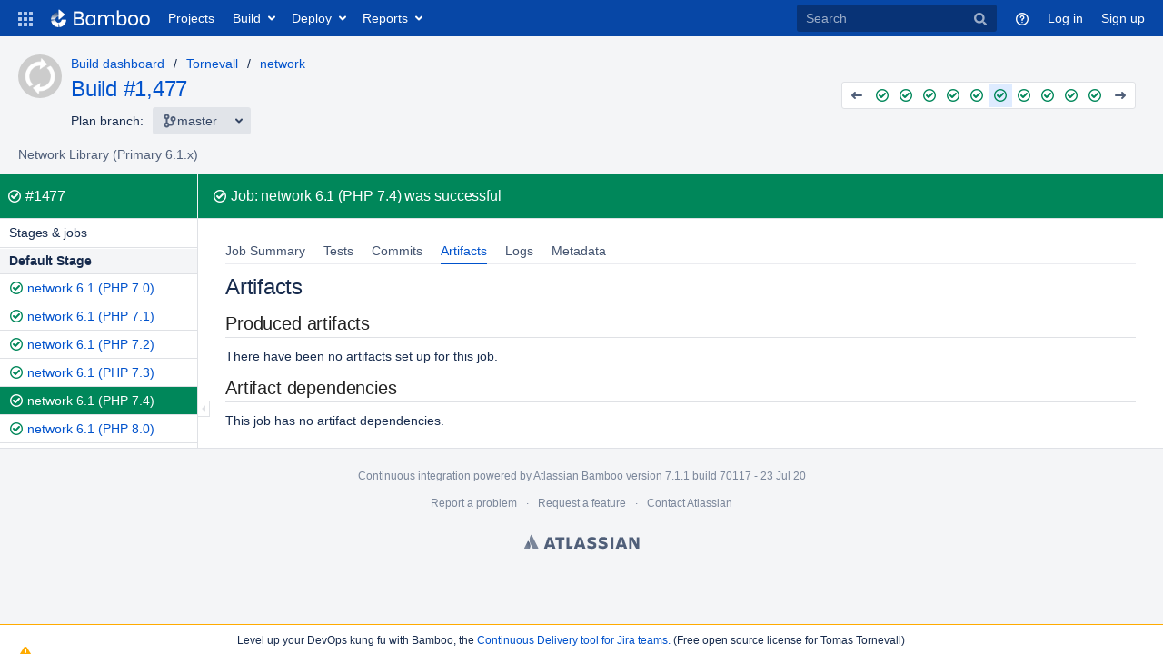

--- FILE ---
content_type: text/html;charset=UTF-8
request_url: https://bamboo.tornevall.net/browse/TOR-NET61-NW61P74-1477/artifact
body_size: 10103
content:


<!DOCTYPE html>
<html lang="en">
<head>
    <meta charset="UTF-8" />
    <title>Tornevall - network - network 6.1 (PHP 7.4) 1477: Build artifacts - Tornevall Networks Bamboo</title>
    <meta http-equiv="X-UA-Compatible" content="IE=EDGE" />

    <meta http-equiv="Pragma" content="no-cache" />
    <meta http-equiv="Expires" content="-1" />
    <meta name="application-name" content="Bamboo" />

        <link rel="shortcut icon" href="/s/70117/1/_/images/icons/favicon.ico" type="image/x-icon"/>

    <script type="text/javascript">
        (function (window) {
            window.BAMBOO = (window.BAMBOO || {});
            BAMBOO.contextPath = '';
            BAMBOO.staticResourcePrefix = '/s/70117/1/_';
        })(window);
    </script>

    

        
        
        


    <script>
window.WRM=window.WRM||{};window.WRM._unparsedData=window.WRM._unparsedData||{};window.WRM._unparsedErrors=window.WRM._unparsedErrors||{};
WRM._unparsedData["com.atlassian.plugins.atlassian-plugins-webresource-plugin:context-path.context-path"]="\u0022\u0022";
WRM._unparsedData["bamboo.web.resources.common:util-server-info.server-info"]="{\u0022timeZone\u0022:{\u0022id\u0022:\u0022Europe/Berlin\u0022,\u0022name\u0022:\u0022Central European Time\u0022}}";
WRM._unparsedData["bamboo.web.resources:bamboo-js.branch-workflow-integration-strategies"]="{\u0022pr\u0022:[\u0022BRANCH_UPDATER\u0022],\u0022manually\u0022:[\u0022GATE_KEEPER\u0022,\u0022BRANCH_UPDATER\u0022],\u0022matching_vcs_branch\u0022:[\u0022GATE_KEEPER\u0022,\u0022BRANCH_UPDATER\u0022],\u0022new_vcs_branch\u0022:[\u0022GATE_KEEPER\u0022,\u0022BRANCH_UPDATER\u0022]}";
WRM._unparsedData["bamboo.web.resources:variables.password-variable-keywords"]="[\u0022password\u0022,\u0022sshKey\u0022,\u0022secret\u0022,\u0022passphrase\u0022]";
WRM._unparsedData["com.atlassian.bamboo.plugins.branchinator:branchinator-resources.known-navigation-sources"]="[\u0022header\u0022,\u0022plan\u0022,\u0022email\u0022]";
WRM._unparsedData["com.atlassian.bamboo.plugins.branchinator:branchinator-resources.builds-sort-orderings"]="[{\u0022column\u0022:\u0022buildStatus\u0022,\u0022label\u0022:\u0022Build status\u0022,\u0022selected\u0022:false},{\u0022column\u0022:\u0022planName\u0022,\u0022label\u0022:\u0022Plan name\u0022,\u0022selected\u0022:false},{\u0022column\u0022:\u0022completionDate\u0022,\u0022label\u0022:\u0022Completion date\u0022,\u0022selected\u0022:false}]";
WRM._unparsedData["com.atlassian.analytics.analytics-client:policy-update-init.policy-update-data-provider"]="false";
WRM._unparsedData["com.atlassian.analytics.analytics-client:programmatic-analytics-init.programmatic-analytics-data-provider"]="false";
WRM._unparsedData["bamboo.web.resources.common:util-preferences.user-preferences"]="{}";
WRM._unparsedData["bamboo.web.resources.common:util-dark-features.enabled-dark-features"]="[]";
WRM._unparsedData["bamboo.web.resources.common:util-help-links.help-links"]="{\u0022expiry.global.logSettings.title\u0022:\u0022http://docs.atlassian.com/bamboo/docs-0701/Configure max log size\u0022,\u0022specs.config.export.view.help\u0022:\u0022http://docs.atlassian.com/bamboo/docs-0701/Exporting+existing+plans+to+Bamboo+Specs\u0022,\u0022elastic.intro.generic\u0022:\u0022http://docs.atlassian.com/bamboo/docs-0701/About+Elastic+Bamboo\u0022,\u0022deployments.versions.howtheywork.title\u0022:\u0022http://docs.atlassian.com/bamboo/docs-0701/How deployment releases work\u0022,\u0022plan.create.howtheywork\u0022:\u0022http://docs.atlassian.com/bamboo/docs-0701/Creating+a+plan#Creatingaplan-Creatinganewplan\u0022,\u0022branch.using.plan.branches\u0022:\u0022http://docs.atlassian.com/bamboo/docs-0701/Using+plan+branches\u0022,\u0022help.embedded.crowd.support.prefix\u0022:\u0022http://docs.atlassian.com/bamboo/docs-0701/https://confluence.atlassian.com/display/CROWD/\u0022,\u0022deployments.environment.permissions.howtheywork.title\u0022:\u0022http://docs.atlassian.com/bamboo/docs-0701/How environment permissions work\u0022,\u0022permissions.howtheywork.title\u0022:\u0022http://docs.atlassian.com/bamboo/docs-0701/How to configure permissions in Bamboo\u0022,\u0022help.s3.artifact.storage.configuration\u0022:\u0022http://docs.atlassian.com/bamboo/docs-0701/Amazon+S3+artifact+storage\u0022,\u0022bamboo.marketplace.tasks.popular\u0022:\u0022http://docs.atlassian.com/bamboo/docs-0701/https://marketplace.atlassian.com/addons/app/bamboo/top-rated?category=Tasks\u0022,\u0022branch.automatic.cleanup\u0022:\u0022http://docs.atlassian.com/bamboo/docs-0701/Using+plan+branches#Usingplanbranches-Autobranching\u0022,\u0022ssh.task.help.title\u0022:\u0022http://docs.atlassian.com/bamboo/docs-0701/How to use the SSH task\u0022,\u0022plugin.blacklist\u0022:\u0022http://docs.atlassian.com/bamboo/docs-0701/Apps+blacklist\u0022,\u0022ant.task.help\u0022:\u0022http://docs.atlassian.com/bamboo/docs-0701/Ant\u0022,\u0022msbuild.exe.working.sub.directory\u0022:\u0022http://docs.atlassian.com/bamboo/docs-0701/MSBuild\u0022,\u0022feature.discovery.6.9.project.permissions\u0022:\u0022http://docs.atlassian.com/bamboo/docs-0701/Configuring+project+permissions\u0022,\u0022bamboo.specs.help.title\u0022:\u0022http://docs.atlassian.com/bamboo/docs-0701/What are Bamboo Specs?\u0022,\u0022feature.discovery.6.7.ipv6.help\u0022:\u0022http://docs.atlassian.com/bamboo/docs-0701/IPv6+in+Bamboo\u0022,\u0022script.task.help.title\u0022:\u0022http://docs.atlassian.com/bamboo/docs-0701/How to use the Script task\u0022,\u0022cron.expression\u0022:\u0022http://docs.atlassian.com/bamboo/docs-0701/Constructing+a+cron+expression+in+Bamboo\u0022,\u0022deployments.assigned.agents.howtheywork\u0022:\u0022http://docs.atlassian.com/bamboo/docs-0701/Agents+for+deployment+environments\u0022,\u0022mavendependency.task.help\u0022:\u0022http://docs.atlassian.com/bamboo/docs-0701/Setting+up+plan+build+dependencies#Settingupplanbuilddependencies-AutomaticdependencymanagementwithMaven3\u0022,\u0022sourcecodecheckout.task.help.title\u0022:\u0022http://docs.atlassian.com/bamboo/docs-0701/How to use the Source Code Checkout task\u0022,\u0022phpunit.working.sub.directory\u0022:\u0022http://docs.atlassian.com/bamboo/docs-0701/PHPUnit#PHPUnit-workingsubdirectory\u0022,\u0022deployments.project.permissions.howtheywork.title\u0022:\u0022http://docs.atlassian.com/bamboo/docs-0701/How deployment project permissions work\u0022,\u0022cloud.reduce.artifacts.size\u0022:\u0022http://docs.atlassian.com/bamboo/docs-0701/Reducing+size+of+artifacts+in+Bamboo\u0022,\u0022tasks.configuring\u0022:\u0022http://docs.atlassian.com/bamboo/docs-0701/Configuring+a+builder+task\u0022,\u0022specs.troubleshooting\u0022:\u0022http://docs.atlassian.com/bamboo/docs-0701/Bamboo+Specs+troubleshooting\u0022,\u0022command.working.sub.directory.title\u0022:\u0022http://docs.atlassian.com/bamboo/docs-0701/Help on setting the working subdirectory\u0022,\u0022branch.mergeStrategy\u0022:\u0022http://docs.atlassian.com/bamboo/docs-0701/Using+plan+branches#Usingplanbranches-Usingautomaticmerging\u0022,\u0022script.working.sub.directory\u0022:\u0022http://docs.atlassian.com/bamboo/docs-0701/Script#Script-workingsubdirectory\u0022,\u0022feature.discovery.6.8.final.stages.help\u0022:\u0022http://docs.atlassian.com/bamboo/docs-0701/Using+stages+in+a+plan\u0022,\u0022feature.discovery.7.1.conditional.tasks.help\u0022:\u0022http://docs.atlassian.com/bamboo/docs-0701/Configuring+tasks\u0022,\u0022rest.apis.title\u0022:\u0022http://docs.atlassian.com/bamboo/docs-0701/Help on Bamboo\u0027s REST APIs\u0022,\u0022feature.discovery.7.0.look.and.feel.help\u0022:\u0022http://docs.atlassian.com/bamboo/docs-0701/Custom+headers\u0022,\u0022deployments.tasks.howtheywork\u0022:\u0022http://docs.atlassian.com/bamboo/docs-0701/Tasks+for+deployment+environments\u0022,\u0022build.strategy.cron.title\u0022:\u0022http://docs.atlassian.com/bamboo/docs-0701/Help on Bamboo cron Trigger\u0022,\u0022bamboo.specs.webhook.setup\u0022:\u0022http://docs.atlassian.com/bamboo/docs-0701/Enabling+webhooks\u0022,\u0022build.strategy\u0022:\u0022http://docs.atlassian.com/bamboo/docs-0701/Triggering+builds\u0022,\u0022help.aws.s3.sync\u0022:\u0022http://docs.atlassian.com/bamboo/docs-0701/http://docs.aws.amazon.com/cli/latest/reference/s3/sync.html\u0022,\u0022scp.task.help.title\u0022:\u0022http://docs.atlassian.com/bamboo/docs-0701/How to use the SCP task\u0022,\u0022variables.howtheywork\u0022:\u0022http://docs.atlassian.com/bamboo/docs-0701/Bamboo+variables\u0022,\u0022scp.task.help\u0022:\u0022http://docs.atlassian.com/bamboo/docs-0701/Using+the+SCP+task+in+Bamboo\u0022,\u0022projects.howtheywork.title\u0022:\u0022http://docs.atlassian.com/bamboo/docs-0701/How projects work\u0022,\u0022tomcat.task.help\u0022:\u0022http://docs.atlassian.com/bamboo/docs-0701/Using+Tomcat+with+Bamboo+for+continuous+deployment\u0022,\u0022plan.triggers.howtheywork\u0022:\u0022http://docs.atlassian.com/bamboo/docs-0701/Triggering+builds\u0022,\u0022deployments.variables.howtheywork.title\u0022:\u0022http://docs.atlassian.com/bamboo/docs-0701/How deployment variables work\u0022,\u0022cloud.remote.agent.troubleshooting\u0022:\u0022http://docs.atlassian.com/bamboo/docs-0701/Troubleshooting+remote+agents+in+Bamboo\u0022,\u0022elastic.instance.manage\u0022:\u0022http://docs.atlassian.com/bamboo/docs-0701/Working+with+Elastic+Bamboo\u0022,\u0022bbserver.ssh.keys.help\u0022:\u0022http://docs.atlassian.com/bamboo/docs-0701/Bitbucket+Server\u0022,\u0022quick.filters.help\u0022:\u0022http://docs.atlassian.com/bamboo/docs-0701/Quick+filters+for+Bamboo\u0022,\u0022feature.discovery.7.1.agent.capabilities.sync.help\u0022:\u0022http://docs.atlassian.com/bamboo/docs-0701/Synchronising+remote+agent+capabilities+with+Bamboo+Server\u0022,\u0022ssh.task.help\u0022:\u0022http://docs.atlassian.com/bamboo/docs-0701/Using+the+SSH+task+in+Bamboo\u0022,\u0022specs.encryption\u0022:\u0022http://docs.atlassian.com/bamboo/docs-0701/Bamboo+Specs+encryption\u0022,\u0022nant.working.sub.directory.title\u0022:\u0022http://docs.atlassian.com/bamboo/docs-0701/Help on setting the working subdirectory\u0022,\u0022devenv.com.working.sub.directory.title\u0022:\u0022http://docs.atlassian.com/bamboo/docs-0701/Help on setting the working subdirectory\u0022,\u0022variables.howtheywork.title\u0022:\u0022http://docs.atlassian.com/bamboo/docs-0701/How to use variables\u0022,\u0022permissions.howtheywork\u0022:\u0022http://docs.atlassian.com/bamboo/docs-0701/Bamboo+permissions\u0022,\u0022cloud.remote.agent.supported.platforms\u0022:\u0022http://docs.atlassian.com/bamboo/docs-0701/Supported+platforms\u0022,\u0022embedded.crowd.directory.configure.delegating.ldap.title\u0022:\u0022http://docs.atlassian.com/bamboo/docs-0701/Help\u0022,\u0022security.system.encryption\u0022:\u0022http://docs.atlassian.com/bamboo/docs-0701/System-wide+encryption\u0022,\u0022deployments.notifications.howtheywork\u0022:\u0022http://docs.atlassian.com/bamboo/docs-0701/Notifications+for+deployment+environments\u0022,\u0022plan.clone.howtheywork\u0022:\u0022http://docs.atlassian.com/bamboo/docs-0701/Creating+a+plan#Creatingaplan-Cloninganexistingplan\u0022,\u0022junitparser.task.help.title\u0022:\u0022http://docs.atlassian.com/bamboo/docs-0701/How to use the JUnit Parser task\u0022,\u0022command.task.help.title\u0022:\u0022http://docs.atlassian.com/bamboo/docs-0701/How to use the Command task\u0022,\u0022cvs.module.version\u0022:\u0022http://docs.atlassian.com/bamboo/docs-0701/CVS#CVS-versionofmodule\u0022,\u0022embedded.crowd.directory.configure.ldap\u0022:\u0022http://docs.atlassian.com/bamboo/docs-0701/Integrating+Bamboo+with+LDAP\u0022,\u0022elastic.customise.image\u0022:\u0022http://docs.atlassian.com/bamboo/docs-0701/Creating+a+custom+elastic+image\u0022,\u0022embedded.crowd.directory.configure.jira\u0022:\u0022http://docs.atlassian.com/bamboo/docs-0701/Connecting+Bamboo+to+JIRA+for+user+management\u0022,\u0022help.cloud.storage.policy\u0022:\u0022http://docs.atlassian.com/bamboo/docs-0701/https://confluence.atlassian.com/display/Cloud/Atlassian+Cloud+Storage+Policy\u0022,\u0022command.unit.working.sub.directory.title\u0022:\u0022http://docs.atlassian.com/bamboo/docs-0701/Help on setting the working subdirectory\u0022,\u0022security.serialization.protection.method\u0022:\u0022http://docs.atlassian.com/bamboo/docs-0701/Serialization+protection+methods\u0022,\u0022dependency.blocking\u0022:\u0022http://docs.atlassian.com/bamboo/docs-0701/Dependency+blocking+strategies\u0022,\u0022feature.discovery.6.7.vcs.tasks.help\u0022:\u0022http://docs.atlassian.com/bamboo/docs-0701/Configuring+a+Source+Control+task\u0022,\u0022jira.createissue.troubleshooting\u0022:\u0022http://docs.atlassian.com/bamboo/docs-0701/http://confluence.atlassian.com/display/BAMKB/Error+when+creating+an+issue+in+Jira+from+Bamboo\u0022,\u0022deployments.tasks.howtheywork.title\u0022:\u0022http://docs.atlassian.com/bamboo/docs-0701/How deployment tasks work\u0022,\u0022deployments.notifications.howtheywork.title\u0022:\u0022http://docs.atlassian.com/bamboo/docs-0701/How environment notifications work\u0022,\u0022help.community\u0022:\u0022http://docs.atlassian.com/bamboo/docs-0701/https://community.atlassian.com\u0022,\u0022security.rss\u0022:\u0022http://docs.atlassian.com/bamboo/docs-0701/Repository-stored+Bamboo+Specs+security\u0022,\u0022embedded.crowd.directory.configure.crowd\u0022:\u0022http://docs.atlassian.com/bamboo/docs-0701/Integrating+Bamboo+with+Crowd\u0022,\u0022deployments.environments.howtheywork.title\u0022:\u0022http://docs.atlassian.com/bamboo/docs-0701/How environments work\u0022,\u0022maven2.working.sub.directory\u0022:\u0022http://docs.atlassian.com/bamboo/docs-0701/Maven#Maven-workingsubdirectory\u0022,\u0022dashboard.projects.projects.welcomemat.faq\u0022:\u0022http://docs.atlassian.com/bamboo/docs-0701/Bamboo+FAQ\u0022,\u0022plan.create.howtheywork.title\u0022:\u0022http://docs.atlassian.com/bamboo/docs-0701/How to create a build plan\u0022,\u0022mavendependency.task.help.title\u0022:\u0022http://docs.atlassian.com/bamboo/docs-0701/How to use Maven automatic dependencies\u0022,\u0022db.oracle\u0022:\u0022http://docs.atlassian.com/bamboo/docs-0701/Oracle\u0022,\u0022deployments.versioning.howtheywork.title\u0022:\u0022http://docs.atlassian.com/bamboo/docs-0701/How release versioning works\u0022,\u0022expiry.global.logSettings\u0022:\u0022http://docs.atlassian.com/bamboo/docs-0701/https://confluence.atlassian.com/display/BAMKB/Build+expiry+removes+all+logs\u0022,\u0022feature.discovery.documentation.home\u0022:\u0022http://docs.atlassian.com/bamboo/docs-0701/Bamboo+releases\u0022,\u0022shared.credentials.title\u0022:\u0022http://docs.atlassian.com/bamboo/docs-0701/Find out more about shared credentials\u0022,\u0022embedded.crowd.directory.configure.crowd.title\u0022:\u0022http://docs.atlassian.com/bamboo/docs-0701/Help\u0022,\u0022agent.remote.capabilities\u0022:\u0022http://docs.atlassian.com/bamboo/docs-0701/Agents+and+capabilities\u0022,\u0022access.token.help\u0022:\u0022http://docs.atlassian.com/bamboo/docs-0701/Personal+access+tokens\u0022,\u0022deployments.assigned.agents.howtheywork.link\u0022:\u0022http://docs.atlassian.com/bamboo/docs-0701/Agents for deployment environments.\u0022,\u0022grails.task.help.title\u0022:\u0022http://docs.atlassian.com/bamboo/docs-0701/How to use the Grails task\u0022,\u0022phpunit.working.sub.directory.title\u0022:\u0022http://docs.atlassian.com/bamboo/docs-0701/Help on setting the working subdirectory\u0022,\u0022testng.task.help\u0022:\u0022http://docs.atlassian.com/bamboo/docs-0701/TestNG\u0022,\u0022ant.working.sub.directory.title\u0022:\u0022http://docs.atlassian.com/bamboo/docs-0701/Help on setting the working subdirectory\u0022,\u0022dependency.general\u0022:\u0022http://docs.atlassian.com/bamboo/docs-0701/Setting+up+plan+build+dependencies\u0022,\u0022cvs.module.version.title\u0022:\u0022http://docs.atlassian.com/bamboo/docs-0701/Help on choosing the version of the CVS module\u0022,\u0022feature.discovery.6.9.agent.notifications\u0022:\u0022http://docs.atlassian.com/bamboo/docs-0701/System+level+notifications\u0022,\u0022expiry.global\u0022:\u0022http://docs.atlassian.com/bamboo/docs-0701/Configuring+global+expiry\u0022,\u0022cvs.quiet.period.title\u0022:\u0022http://docs.atlassian.com/bamboo/docs-0701/Help on entering the CVS quiet period value\u0022,\u0022agent.remote.installation.jaronly\u0022:\u0022http://docs.atlassian.com/bamboo/docs-0701/Additional+remote+agent+options#Additionalremoteagentoptions-nosupervisorRunningBamboowithouttheRemoteAgentSupervisor\u0022,\u0022build.strategy.cron\u0022:\u0022http://docs.atlassian.com/bamboo/docs-0701/Cron-based+scheduling\u0022,\u0022feature.discovery.7.1.yaml.exporter.help\u0022:\u0022http://docs.atlassian.com/bamboo/docs-0701/Exporting+existing+plan+configuration+to+Bamboo+YAML+Specs\u0022,\u0022access.token.help.title\u0022:\u0022http://docs.atlassian.com/bamboo/docs-0701/How personal access tokens work\u0022,\u0022help.aws.best.practices.keys\u0022:\u0022http://docs.atlassian.com/bamboo/docs-0701/http://docs.aws.amazon.com/general/latest/gr/aws-access-keys-best-practices.html\u0022,\u0022embedded.crowd.directory.configure.title\u0022:\u0022http://docs.atlassian.com/bamboo/docs-0701/Help\u0022,\u0022ant.working.sub.directory\u0022:\u0022http://docs.atlassian.com/bamboo/docs-0701/Ant#Ant-workingsubdirectory\u0022,\u0022elastic.cost\u0022:\u0022http://docs.atlassian.com/bamboo/docs-0701/Elastic+Bamboo+Costs\u0022,\u0022plugin.clover.enabling\u0022:\u0022http://docs.atlassian.com/bamboo/docs-0701/Enabling+Clover+for+Bamboo\u0022,\u0022msbuild.exe.working.sub.directory.title\u0022:\u0022http://docs.atlassian.com/bamboo/docs-0701/Help on setting the working subdirectory\u0022,\u0022supported.platforms\u0022:\u0022http://docs.atlassian.com/bamboo/docs-0701/Supported+platforms\u0022,\u0022online.help\u0022:\u0022http://docs.atlassian.com/bamboo/docs-0701/Online\u0022,\u0022maven2.working.sub.directory.title\u0022:\u0022http://docs.atlassian.com/bamboo/docs-0701/Help on setting the working subdirectory\u0022,\u0022plan.anatomy\u0022:\u0022http://docs.atlassian.com/bamboo/docs-0701/Configuring+plans\u0022,\u0022plugin.clover.report.file\u0022:\u0022http://docs.atlassian.com/bamboo/docs-0701/https://confluence.atlassian.com/display/CLOVER/clover-report\u0022,\u0022rest.apis\u0022:\u0022http://docs.atlassian.com/bamboo/docs-0701/Bamboo+REST+APIs\u0022,\u0022sourcecodecheckout.task.help\u0022:\u0022http://docs.atlassian.com/bamboo/docs-0701/Checking+out+code\u0022,\u0022help.support\u0022:\u0022http://docs.atlassian.com/bamboo/docs-0701/https://support.atlassian.com\u0022,\u0022maven.task.help.title\u0022:\u0022http://docs.atlassian.com/bamboo/docs-0701/How to use the Maven task\u0022,\u0022local.help\u0022:\u0022http://docs.atlassian.com/bamboo/docs-0701/Local\u0022,\u0022security.best.practices\u0022:\u0022http://docs.atlassian.com/bamboo/docs-0701/Best+practices+for+Bamboo+security\u0022,\u0022help.pricing\u0022:\u0022http://docs.atlassian.com/bamboo/docs-0701/https://www.atlassian.com/pt/software/bamboo/pricing\u0022,\u0022plugins.artifactHandlers\u0022:\u0022http://docs.atlassian.com/bamboo/docs-0701/Artifact+handlers\u0022,\u0022feature.discovery.7.1.webhooks.help\u0022:\u0022http://docs.atlassian.com/bamboo/docs-0701/Using+webhooks\u0022,\u0022deployments.howtheywork\u0022:\u0022http://docs.atlassian.com/bamboo/docs-0701/Deployment+projects\u0022,\u0022embedded.crowd.directory.configure\u0022:\u0022http://docs.atlassian.com/bamboo/docs-0701/Connecting+to+external+user+directories\u0022,\u0022quick.filters.help.title\u0022:\u0022http://docs.atlassian.com/bamboo/docs-0701/How quick filters work\u0022,\u0022maven.task.help\u0022:\u0022http://docs.atlassian.com/bamboo/docs-0701/Maven\u0022,\u0022embedded.crowd.directory.configure.jira.title\u0022:\u0022http://docs.atlassian.com/bamboo/docs-0701/Help\u0022,\u0022help.kb\u0022:\u0022http://docs.atlassian.com/bamboo/docs-0701/http://confluence.atlassian.com/display/BAMKB/\u0022,\u0022deployments.versioning.howtheywork\u0022:\u0022http://docs.atlassian.com/bamboo/docs-0701/Naming+versions+for+deployment+releases\u0022,\u0022command.working.sub.directory\u0022:\u0022http://docs.atlassian.com/bamboo/docs-0701/Custom+command+executable#Customcommandexecutable-workingsubdirectory\u0022,\u0022integration.atlassian\u0022:\u0022http://docs.atlassian.com/bamboo/docs-0701/Integrating+Bamboo+with+Atlassian+applications\u0022,\u0022grails.task.help\u0022:\u0022http://docs.atlassian.com/bamboo/docs-0701/Grails\u0022,\u0022artifacts.shared.description.title\u0022:\u0022http://docs.atlassian.com/bamboo/docs-0701/Help on configuring Artifact Sharing between Jobs\u0022,\u0022nant.working.sub.directory\u0022:\u0022http://docs.atlassian.com/bamboo/docs-0701/NAnt#NAnt-workingsubdirectory\u0022,\u0022tasks.builder\u0022:\u0022http://docs.atlassian.com/bamboo/docs-0701/executable\u0022,\u0022testng.task.help.title\u0022:\u0022http://docs.atlassian.com/bamboo/docs-0701/How to use the TestNG Parser task\u0022,\u0022feature.discovery.7.0.divergent.branches.help\u0022:\u0022http://docs.atlassian.com/bamboo/docs-0701/Enhanced+plan+branch+configuration\u0022,\u0022elastic.configure\u0022:\u0022http://docs.atlassian.com/bamboo/docs-0701/Configuring+Elastic+Bamboo\u0022,\u0022help.dev\u0022:\u0022http://docs.atlassian.com/bamboo/docs-0701/https://developer.atlassian.com/display/BAMBOODEV/\u0022,\u0022artifacts.description.title\u0022:\u0022http://docs.atlassian.com/bamboo/docs-0701/Help on configuring a Job\u0027s Build Artifacts\u0022,\u0022artifacts.description\u0022:\u0022http://docs.atlassian.com/bamboo/docs-0701/Sharing+artifacts#Sharingartifacts-jobs\u0022,\u0022cloud.remote.agent.first.setup\u0022:\u0022http://docs.atlassian.com/bamboo/docs-0701/Setting+up+your+first+remote+agent\u0022,\u0022feature.discovery.6.7.build.warnings.help\u0022:\u0022http://docs.atlassian.com/bamboo/docs-0701/Configuring+Build+warnings+parser+task\u0022,\u0022branch.autointegration.branchUpdater\u0022:\u0022http://docs.atlassian.com/bamboo/docs-0701/Using+plan+branches#Usingplanbranches-Branchupdater\u0022,\u0022security.trusted.keys\u0022:\u0022http://docs.atlassian.com/bamboo/docs-0701/Managing+trusted+keys\u0022,\u0022agent.remote.installation\u0022:\u0022http://docs.atlassian.com/bamboo/docs-0701/Bamboo+remote+agent+installation+guide\u0022,\u0022deployments.triggers.howtheywork.title\u0022:\u0022http://docs.atlassian.com/bamboo/docs-0701/How deployment triggers work\u0022,\u0022dashboard.projects.projects.welcomemat.best.practice\u0022:\u0022http://docs.atlassian.com/bamboo/docs-0701/Bamboo+Best+Practice\u0022,\u0022deployments.project.permissions.howtheywork\u0022:\u0022http://docs.atlassian.com/bamboo/docs-0701/Creating+and+configuring+a+deployment+project#Creatingandconfiguringadeploymentproject-Configuringdeploymentprojectpermissions\u0022,\u0022devenv.com.working.sub.directory\u0022:\u0022http://docs.atlassian.com/bamboo/docs-0701/Visual+Studio\u0022,\u0022help.home.title\u0022:\u0022http://docs.atlassian.com/bamboo/docs-0701/Bamboo Documentation\u0022,\u0022deployments.environments.howtheywork\u0022:\u0022http://docs.atlassian.com/bamboo/docs-0701/Creating+a+deployment+environment\u0022,\u0022embedded.crowd.directory.configure.ldap.title\u0022:\u0022http://docs.atlassian.com/bamboo/docs-0701/Help\u0022,\u0022plan.triggers.howtheywork.title\u0022:\u0022http://docs.atlassian.com/bamboo/docs-0701/How build triggers work\u0022,\u0022agent.remote.security\u0022:\u0022http://docs.atlassian.com/bamboo/docs-0701/Security\u0022,\u0022projects.howtheywork\u0022:\u0022http://docs.atlassian.com/bamboo/docs-0701/projects+in+Bamboo\u0022,\u0022feature.discovery.7.1.project.variables.help\u0022:\u0022http://docs.atlassian.com/bamboo/docs-0701/Defining+project+variables\u0022,\u0022phpunit.task.help\u0022:\u0022http://docs.atlassian.com/bamboo/docs-0701/PHPUnit\u0022,\u0022command.unit.working.sub.directory\u0022:\u0022http://docs.atlassian.com/bamboo/docs-0701/Custom+command+executable#Customcommandexecutable-workingsubdirectory\u0022,\u0022cloud.getting.started\u0022:\u0022http://docs.atlassian.com/bamboo/docs-0701/Getting+started+with+Bamboo+Cloud\u0022,\u0022elastic.customise.ebs\u0022:\u0022http://docs.atlassian.com/bamboo/docs-0701/Configuring+elastic+instances+to+use+the+EBS\u0022,\u0022plan.run.parameterised\u0022:\u0022http://docs.atlassian.com/bamboo/docs-0701/Running+a+plan+build+manually\u0022,\u0022feature.discovery.6.8.deployments.performance.help\u0022:\u0022http://docs.atlassian.com/bamboo/docs-0701/Bamboo+6.8+Release+Notes#Bamboo6.8ReleaseNotes-Deploymentperformanceimprovement\u0022,\u0022elastic.intro.bamboo\u0022:\u0022http://docs.atlassian.com/bamboo/docs-0701/Working+with+Elastic+Bamboo\u0022,\u0022maven1.working.sub.directory\u0022:\u0022http://docs.atlassian.com/bamboo/docs-0701/Maven#Maven-workingsubdirectory\u0022,\u0022cron.expression.title\u0022:\u0022http://docs.atlassian.com/bamboo/docs-0701/Help on Bamboo cron expressions\u0022,\u0022command.task.help\u0022:\u0022http://docs.atlassian.com/bamboo/docs-0701/Custom+command+executable\u0022,\u0022branch.featureBranches\u0022:\u0022http://docs.atlassian.com/bamboo/docs-0701/Using+plan+branches#Usingplanbranches-jiraissues\u0022,\u0022deployments.environment.permissions.howtheywork\u0022:\u0022http://docs.atlassian.com/bamboo/docs-0701/Permissions+for+deployment+environments\u0022,\u0022branch.gitCapabilityHelp\u0022:\u0022http://docs.atlassian.com/bamboo/docs-0701/Defining+a+new+version+control+capability\u0022,\u0022capabilities.executables\u0022:\u0022http://docs.atlassian.com/bamboo/docs-0701/Defining+a+new+executable+capability\u0022,\u0022capabilities.and.requirements\u0022:\u0022http://docs.atlassian.com/bamboo/docs-0701/About+capabilities+and+requirements\u0022,\u0022artifacts.shared.description\u0022:\u0022http://docs.atlassian.com/bamboo/docs-0701/Sharing+artifacts#Sharingartifacts-plans\u0022,\u0022tasks.condition\u0022:\u0022http://docs.atlassian.com/bamboo/docs-0701/Configuring+tasks\u0022,\u0022deployments.variables.howtheywork\u0022:\u0022http://docs.atlassian.com/bamboo/docs-0701/Variables+for+deployment+environments\u0022,\u0022perforce.fields\u0022:\u0022http://docs.atlassian.com/bamboo/docs-0701/Perforce#Perforce-perforceconfiguration\u0022,\u0022cvs.quiet.period\u0022:\u0022http://docs.atlassian.com/bamboo/docs-0701/CVS#CVS-quietperiod\u0022,\u0022deployments.assigned.agents.howtheywork.text\u0022:\u0022http://docs.atlassian.com/bamboo/docs-0701/You can dedicate specific agents or images to execute all deployments for this environment. For more information, see\u0022,\u0022script.working.sub.directory.title\u0022:\u0022http://docs.atlassian.com/bamboo/docs-0701/Help on setting the working subdirectory\u0022,\u0022feature.discovery.7.1.live.logs.help\u0022:\u0022http://docs.atlassian.com/bamboo/docs-0701/Configuring+live+logs+transmission\u0022,\u0022branch.automatic.creation\u0022:\u0022http://docs.atlassian.com/bamboo/docs-0701/Using+plan+branches#Usingplanbranches-Autobranching\u0022,\u0022embedded.crowd.directory.configure.delegating.ldap\u0022:\u0022http://docs.atlassian.com/bamboo/docs-0701/Integrating+Bamboo+with+LDAP\u0022,\u0022shared.credentials\u0022:\u0022http://docs.atlassian.com/bamboo/docs-0701/Shared+credentials\u0022,\u0022deployments.howtheywork.title\u0022:\u0022http://docs.atlassian.com/bamboo/docs-0701/How deployments work\u0022,\u0022branch.buildStrategy.override\u0022:\u0022http://docs.atlassian.com/bamboo/docs-0701/Using+plan+branches#Usingplanbranches-Configuringbranchplans\u0022,\u0022tomcat.task.help.title\u0022:\u0022http://docs.atlassian.com/bamboo/docs-0701/How to use the Tomcat task\u0022,\u0022maven1.working.sub.directory.title\u0022:\u0022http://docs.atlassian.com/bamboo/docs-0701/Help on setting the working subdirectory\u0022,\u0022deployments.triggers.howtheywork\u0022:\u0022http://docs.atlassian.com/bamboo/docs-0701/Triggers+for+deployment+environments\u0022,\u0022elastic.configure.keys\u0022:\u0022http://docs.atlassian.com/bamboo/docs-0701/Generating+your+AWS+Private+Key+File+and+Certificate+File\u0022,\u0022bamboo.specs.help\u0022:\u0022http://docs.atlassian.com/bamboo/docs-0701/Bamboo+Specs\u0022,\u0022perforce.fields.title\u0022:\u0022http://docs.atlassian.com/bamboo/docs-0701/Help on Perforce configuration options\u0022,\u0022bamboo.upgrade\u0022:\u0022http://docs.atlassian.com/bamboo/docs-0701/Bamboo+upgrade+guide\u0022,\u0022ant.task.help.title\u0022:\u0022http://docs.atlassian.com/bamboo/docs-0701/How to use the Ant task\u0022,\u0022dashboard.projects.projects.welcomemat.using.bamboo\u0022:\u0022http://docs.atlassian.com/bamboo/docs-0701/Using+Bamboo\u0022,\u0022script.task.help\u0022:\u0022http://docs.atlassian.com/bamboo/docs-0701/Script\u0022,\u0022branch.autointegration.gateKeeper\u0022:\u0022http://docs.atlassian.com/bamboo/docs-0701/Using+plan+branches#Usingplanbranches-Gatekeeper\u0022,\u0022tasks.extending\u0022:\u0022http://docs.atlassian.com/bamboo/docs-0701/Task+Plugin+Module\u0022,\u0022build.strategy.title\u0022:\u0022http://docs.atlassian.com/bamboo/docs-0701/Help on choosing a trigger\u0022,\u0022bbserver.ssh.keys.help.title\u0022:\u0022http://docs.atlassian.com/bamboo/docs-0701/How to use Bitbucket Server repository\u0022,\u0022plan.clone.howtheywork.title\u0022:\u0022http://docs.atlassian.com/bamboo/docs-0701/How to clone an existing plan\u0022,\u0022help.prefix\u0022:\u0022http://docs.atlassian.com/bamboo/docs-0701/http://docs.atlassian.com/bamboo/docs-0701/\u0022,\u0022embedded.crowd.support.troubleshoot\u0022:\u0022https://confluence.atlassian.com/display/CROWD/Troubleshooting+LDAP+Error+Codes\u0022,\u0022phpunit.task.help.title\u0022:\u0022http://docs.atlassian.com/bamboo/docs-0701/How to use the PHPUnit task\u0022,\u0022help.home\u0022:\u0022http://docs.atlassian.com/bamboo/docs-0701/Bamboo+Documentation+Home\u0022,\u0022agent.remote.authentication.docs\u0022:\u0022http://docs.atlassian.com/bamboo/docs-0701/Agent+authentication\u0022,\u0022plugin.clover.json.reference\u0022:\u0022http://docs.atlassian.com/bamboo/docs-0701/https://confluence.atlassian.com/display/CLOVER/JSON+reference\u0022,\u0022junitparser.task.help\u0022:\u0022http://docs.atlassian.com/bamboo/docs-0701/JUnit+Parser\u0022,\u0022deployments.versions.howtheywork\u0022:\u0022http://docs.atlassian.com/bamboo/docs-0701/Understanding+deployment+releases\u0022,\u0022db.mysql\u0022:\u0022http://docs.atlassian.com/bamboo/docs-0701/MySQL\u0022}";
WRM._unparsedData["com.atlassian.feature.discovery.feature-discovery-plugin-bamboo:feature.discovery.resources.feature-discovery-data"]="{}";
if(window.WRM._dataArrived)window.WRM._dataArrived();</script>
<link type="text/css" rel="stylesheet" href="/s/302e6bba6db185c036c6809f6f1da334-CDN/70117/1/caa4be85b6672500453489cdaaaec12d/_/download/contextbatch/css/aui,atl.general,bamboo.result,bamboo.result.quarantine,-_super/batch.css" data-wrm-key="aui,atl.general,bamboo.result,bamboo.result.quarantine,-_super" data-wrm-batch-type="context" media="all">
<script type="text/javascript" src="/s/d41d8cd98f00b204e9800998ecf8427e-CDN/70117/1/4c8df722d00477da16fad70d2ad9a360/_/download/contextbatch/js/_super/batch.js" data-wrm-key="_super" data-wrm-batch-type="context" data-initially-rendered></script>
<script type="text/javascript" src="/s/2ded3e71c1cc64bf01f6b6fd2f7b5c8a-CDN/70117/1/caa4be85b6672500453489cdaaaec12d/_/download/contextbatch/js/aui,atl.general,bamboo.result,bamboo.result.quarantine,-_super/batch.js?locale=en-US" data-wrm-key="aui,atl.general,bamboo.result,bamboo.result.quarantine,-_super" data-wrm-batch-type="context" data-initially-rendered></script>
<script type="text/javascript" src="/s/46022a4916ea9ebbe85b8fba89953306-CDN/70117/1/7.1.1/_/download/batch/bamboo.web.resources.common:feature-branch-create/bamboo.web.resources.common:feature-branch-create.js?locale=en-US" data-wrm-key="bamboo.web.resources.common:feature-branch-create" data-wrm-batch-type="resource" data-initially-rendered></script>



<meta name="tab" content="artifacts"/>
</head>
<body class="aui-layout aui-theme-default dec_result">
        <ul id="assistive-skip-links" class="assistive">
            <li><a href="#main-nav">Skip to navigation</a></li>
            <li><a href="#content">Skip to content</a></li>
        </ul>
        <div id="page">

<header id="header" role="banner">
<section class="notifications">
    
    <div id="system-state-banner" class="aui-message warning" style="display: none;">
        
        <span id="system-state-banner-info"></span>
        <span class="aui-icon icon-warning"></span>
    </div>
    <script type="text/javascript">
        if (BAMBOO && BAMBOO.ADMIN && BAMBOO.ADMIN.SERVERSTATE) {
            BAMBOO.ADMIN.SERVERSTATE.serverStateUpdater.init();
            BAMBOO.ADMIN.SERVERSTATE.serverState.init({
                control: "#system-state-banner",
                statusInfo: "#system-state-banner-info",
                button: ".aui-button",
                serverRunningCallback: function() {
                    var $pause = AJS.$("#pause-server-button");

                    if ($pause && $pause.length) {
                        $pause.removeClass("disabled");
                    }
                }
            });
        }
    </script>

</section>    <nav class="aui-header aui-dropdown2-trigger-group" role="navigation"><div class="aui-header-inner"><div class="aui-header-before"><a class=" aui-dropdown2-trigger app-switcher-trigger" aria-controls="app-switcher" aria-haspopup="true" role="button" tabindex="0" data-aui-trigger href="#app-switcher"><span class="aui-icon aui-icon-small aui-iconfont-appswitcher">Linked Applications</span></a><div id="app-switcher" class="aui-dropdown2 aui-style-default" role="menu" aria-hidden="true" data-is-switcher="true" data-environment="{&quot;isUserAdmin&quot;:false,&quot;isAppSuggestionAvailable&quot;:false,&quot;isSiteAdminUser&quot;:false}"><div role="application"><div class="app-switcher-loading">Loading&hellip;</div></div></div></div><div class="aui-header-primary"><h1 id="logo" class="aui-header-logo aui-header-logo-bamboo"><a href="/"><span class="aui-header-logo-device">Atlassian Bamboo</span></a></h1><ul class="aui-nav"><li id="system_allProjects" ><a href="/allProjects.action" id="allProjects" >Projects</a></li><li id="system_build_menu" >                    <a class=" aui-dropdown2-trigger" aria-controls="bamboo.global.header-build.menu" aria-haspopup="true" role="button" title="Build" tabindex="0" data-aui-trigger>Build</a><div id="bamboo.global.header-build.menu" class="aui-dropdown2 aui-style-default" role="menu" aria-hidden="true"><div role="application"><div class="aui-dropdown2-section"><ul class="aui-list-truncate"><li><a href="/allPlans.action" id="allPlansTab" >All build plans</a></li><li><a href="/currentActivity.action" id="currentTab" >Build activity</a></li></ul></div></div></div></li><li id="system_deploy_menu" >                    <a class=" aui-dropdown2-trigger" aria-controls="bamboo.deployments-deploy.menu" aria-haspopup="true" role="button" title="Deploy" tabindex="0" data-aui-trigger>Deploy</a><div id="bamboo.deployments-deploy.menu" class="aui-dropdown2 aui-style-default" role="menu" aria-hidden="true"><div role="application"><div class="aui-dropdown2-section"><ul class="aui-list-truncate"><li><a href="/deploy/viewAllDeploymentProjects.action" id="deployments" accesskey="D" >All deployment projects</a></li></ul></div></div></div></li><li id="system_reports_menu" >                    <a class=" aui-dropdown2-trigger" aria-controls="bamboo.global.header-reports.menu" aria-haspopup="true" role="button" title="Reports" tabindex="0" data-aui-trigger>Reports</a><div id="bamboo.global.header-reports.menu" class="aui-dropdown2 aui-style-default" role="menu" aria-hidden="true"><div role="application"><div class="aui-dropdown2-section"><ul class="aui-list-truncate"><li><a href="/reports/viewReport.action" id="reports" accesskey="R" >Reports</a></li><li><a href="/authors/gotoAuthorReport.action" id="authors" accesskey="U" >Authors</a></li></ul></div></div></div></li></ul></div><div class="aui-header-secondary"><ul class="aui-nav">            <li>
                <div id="quicksearch" class="aui-quicksearch">
                    <input name="term" class="term text" type="text" autocomplete="off" accesskey="/" placeholder="Search" title="(Type '/')">
                    <ul class="results hidden"></ul>
                    <script type="text/javascript">
                        require(['jquery', 'widget/quicksearch'], function($, QuickSearch){
                            return new QuickSearch({
                                el: $('#quicksearch')
                            });
                        });
                    </script>
                </div>
            </li>
<li id="system_help_menu" >                    <a class=" aui-dropdown2-trigger aui-dropdown2-trigger-arrowless" aria-controls="bamboo.global.header-help.menu" aria-haspopup="true" role="button" title="Help" tabindex="0" data-aui-trigger><span class="aui-icon aui-icon-small aui-iconfont-help">Help</span></a><div id="bamboo.global.header-help.menu" class="aui-dropdown2 aui-style-default" role="menu" aria-hidden="true"><div role="application"><div class="aui-dropdown2-section"><ul class="aui-list-truncate"><li><a href="https://confluence.atlassian.com/display/BAMBOO/Bamboo+Documentation+Home" id="bamboo-on-premises-help"  rel="help">Online help</a></li><li><a href="/about.action" id="about-link"  rel="about">About Bamboo</a></li></ul></div></div></div></li><li id="system_login" ><a href="/userlogin!doDefault.action?os_destination=%2Fbuild%2Fresult%2FviewBuildArtifacts.action%3FbuildKey%3DTOR-NET61-NW61P74%26buildNumber%3D1477" id="login" >Log in</a></li><li id="system_signup" ><a href="/signupUser!doDefault.action" id="signup" >Sign up</a></li></ul></div></div><!-- .aui-header-inner--></nav><!-- .aui-header -->


</header><!-- END #header -->


    <script type="text/javascript">
         AJS.$(function ($) {
            Piecon.setFavicon('/s/70117/1/_' + '/images/iconsv4/icon-build-successful-64x64.png');
        });
    </script>








    <section id="content" role="main"><header class="aui-page-header"><div class="aui-page-header-inner"><div class="aui-page-header-image">    <div class="aui-avatar aui-avatar-large aui-avatar-project">
        <div class="aui-avatar-inner" data-key="TOR" data-name="Tornevall" data-entity-type="bamboo.plan">
                    <img src="/images/plan-avatar.png" alt=""/>
        </div>
    </div>
</div><!-- .aui-page-header-image --><div class="aui-page-header-main">
<ol id="breadcrumb" class="aui-nav aui-nav-breadcrumbs"><li><a href="/start.action">Build dashboard</a></li>

<li><a href="/browse/TOR" id="breadcrumb:TOR">Tornevall</a></li>


<li><a href="/browse/TOR-NET61" id="breadcrumb:TOR-NET61">network</a></li>

</ol>
    <div class="breadcrumbs-title-wrapper">
            <div class="breadcrumb-item-group">
<h1><a href="/browse/TOR-NET61-1477" id="breadcrumb:TOR-NET61-1477">Build #1,477</a></h1>

            </div>
            <div class="breadcrumb-item-group">
    <div class="plan-branch-navigator-wrapper">

<div class="field-group">
        <div class="description">
            Plan branch:
            
        </div>
</div>
        <input id="plan-branch-navigator" aria-owns="branch-selector-dropdown" aria-haspopup="true" value="TOR-NET61" data-plan-branch-name="master" data-plan-key="TOR-NET61"/>
        <script type="text/javascript">
            require(['jquery', 'feature/plan-branch-navigator'], function($, PlanBranchNavigator){
                return new PlanBranchNavigator({
                    el: $('#plan-branch-navigator'),
                    isConfigurationPage: false,
                    params: {
                        masterPlanKey: "TOR-NET61",
                        url: "\/browse/TOR-NET61-1477/artifact",
                        includeMasterBranch: true,
                    }
                });
            });
        </script>
        
        <script type="text/javascript">
            BAMBOO.redirectToBranchRepositoryConfig = function (data) {
                window.location = AJS.contextPath() + data.redirectUrl;
            }
        </script>


    <script type="text/javascript">
        if (typeof AJS !== 'undefined') {
                BAMBOO.simpleDialogForm({
                    trigger: '#createBranchSidebar',
                    dialogWidth: 680,
                    dialogHeight: 500,
                    success: BAMBOO.redirectToBranchRepositoryConfig,
                    cancel: null,
                    header: "Create plan branch"
                });
        }
    </script>

    </div>
            </div>
    </div>
</div><!-- .aui-page-header-main --><div class="aui-page-header-actions"><div id="plan-status-history"></div><script type="text/javascript">require(['jquery', 'widget/plan-status-history'], function($, PlanStatusHistory){return new PlanStatusHistory({el: $('#plan-status-history'), planKey: 'TOR-NET61', buildNumber: 1477, bootstrap: [{"rebuild":false,"onceOff":false,"buildStatusDescription":"Successful","active":false,"customBuild":false,"specsSuccess":false,"trigger":"Scheduled","buildNumber":1472,"existingFailedTestCaseCount":0,"buildStatus":"Successful","specsFailure":false,"planKey":"TOR-NET61","newFailedTestCaseCount":0},{"rebuild":false,"onceOff":false,"buildStatusDescription":"Successful","active":false,"customBuild":false,"specsSuccess":false,"trigger":"Scheduled","buildNumber":1473,"existingFailedTestCaseCount":0,"buildStatus":"Successful","specsFailure":false,"planKey":"TOR-NET61","newFailedTestCaseCount":0},{"rebuild":false,"onceOff":false,"buildStatusDescription":"Successful","active":false,"customBuild":false,"specsSuccess":false,"trigger":"Scheduled","buildNumber":1474,"existingFailedTestCaseCount":0,"buildStatus":"Successful","specsFailure":false,"planKey":"TOR-NET61","newFailedTestCaseCount":0},{"rebuild":false,"onceOff":false,"buildStatusDescription":"Successful","active":false,"customBuild":false,"specsSuccess":false,"trigger":"Scheduled","buildNumber":1475,"existingFailedTestCaseCount":0,"buildStatus":"Successful","specsFailure":false,"planKey":"TOR-NET61","newFailedTestCaseCount":0},{"rebuild":false,"onceOff":false,"buildStatusDescription":"Successful","active":false,"customBuild":false,"specsSuccess":false,"trigger":"Scheduled","buildNumber":1476,"existingFailedTestCaseCount":0,"buildStatus":"Successful","specsFailure":false,"planKey":"TOR-NET61","newFailedTestCaseCount":0},{"rebuild":false,"onceOff":false,"buildStatusDescription":"Successful","active":false,"customBuild":false,"specsSuccess":false,"trigger":"Scheduled","buildNumber":1477,"existingFailedTestCaseCount":0,"buildStatus":"Successful","specsFailure":false,"planKey":"TOR-NET61","newFailedTestCaseCount":0},{"rebuild":false,"onceOff":false,"buildStatusDescription":"Successful","active":false,"customBuild":false,"specsSuccess":false,"trigger":"Scheduled","buildNumber":1478,"existingFailedTestCaseCount":0,"buildStatus":"Successful","specsFailure":false,"planKey":"TOR-NET61","newFailedTestCaseCount":0},{"rebuild":false,"onceOff":false,"buildStatusDescription":"Successful","active":false,"customBuild":false,"specsSuccess":false,"trigger":"Scheduled","buildNumber":1479,"existingFailedTestCaseCount":0,"buildStatus":"Successful","specsFailure":false,"planKey":"TOR-NET61","newFailedTestCaseCount":0},{"rebuild":false,"onceOff":false,"buildStatusDescription":"Successful","active":false,"customBuild":false,"specsSuccess":false,"trigger":"Scheduled","buildNumber":1480,"existingFailedTestCaseCount":0,"buildStatus":"Successful","specsFailure":false,"planKey":"TOR-NET61","newFailedTestCaseCount":0},{"rebuild":false,"onceOff":false,"buildStatusDescription":"Successful","active":false,"customBuild":false,"specsSuccess":false,"trigger":"Scheduled","buildNumber":1481,"existingFailedTestCaseCount":0,"buildStatus":"Successful","specsFailure":false,"planKey":"TOR-NET61","newFailedTestCaseCount":0}], returnUrl: '%2Fbrowse%2FTOR-NET61-NW61P74-1477%2Fartifact', keyToNavigate: 'TOR-NET61-NW61P74', firstBuildNumber: 1, lastBuildNumber: 2175});});</script>

            <div class="aui-buttons aui-dropdown2-trigger-group">
</div>

                

</div><!-- .aui-page-header-actions --></div><!-- .aui-page-header-inner --></header><!-- .aui-page-header --><div class="bamboo-page-header-extra">                    <div class="plan-description" title="Network Library (Primary 6.1.x)">Network Library (Primary 6.1.x)</div>

    <div id="status-ribbon" class="status-ribbon build-status-ribbon has-job" data-statuses="2"><div class="status-ribbon-inner"><div id="sr-build" class="status-ribbon-status Successful"><h2 class="status-ribbon-status-heading"><span class="aui-icon aui-icon-small aui-iconfont-successful-build"></span>         <span class="assistive">Build:</span>
        <a href="/browse/TOR-NET61-1477">#1477</a>
        <span class="assistive">was successful </span>
</h2></div><div id="sr-job" class="status-ribbon-status Successful"><h3 class="status-ribbon-status-heading"><span class="aui-icon aui-icon-small aui-iconfont-successful-build"></span>             <span>Job:</span> network 6.1 (PHP 7.4)
            <span>was successful </span>
</h3></div></div><div class="status-ribbon-progress-bar">        <script type="text/javascript">
            BAMBOO.BUILDRESULT.BuildResult.init({
                currentKey: "TOR-NET61-NW61P74-1477",
                getStatusUrl: "/rest/api/latest/result/status/TOR-NET61-1477",
                jobStatus: "Successful",
                isActive: false
            });
        </script>
</div></div>
</div><div class="aui-page-panel"><div class="aui-page-panel-inner"><section class="aui-page-panel-item plan-sidebar">            <div id="plan-navigator">

            <h2>Stages &amp; jobs</h2>
            <ol data-plan-key="TOR-NET61-1477">
                    <li id="stage-34539944" data-stage-name="Default Stage" class="Successful ">
                        <h3 >Default Stage</h3>
                        <ul>
                                <li id="job-TOR-NET61-NW61P70-1477"  class="Successful" data-job-key="TOR-NET61-NW61P70-1477">
                                        <span class="aui-icon aui-icon-small aui-iconfont-successful-build"></span>
                                    <a id="navJob_TOR-NET61-NW61P70-1477" href="/browse/TOR-NET61-NW61P70-1477/artifact">network 6.1 (PHP 7.0)</a>
                                </li>
                                <li id="job-TOR-NET61-NW61P71-1477"  class="Successful" data-job-key="TOR-NET61-NW61P71-1477">
                                        <span class="aui-icon aui-icon-small aui-iconfont-successful-build"></span>
                                    <a id="navJob_TOR-NET61-NW61P71-1477" href="/browse/TOR-NET61-NW61P71-1477/artifact">network 6.1 (PHP 7.1)</a>
                                </li>
                                <li id="job-TOR-NET61-NW61P72-1477"  class="Successful" data-job-key="TOR-NET61-NW61P72-1477">
                                        <span class="aui-icon aui-icon-small aui-iconfont-successful-build"></span>
                                    <a id="navJob_TOR-NET61-NW61P72-1477" href="/browse/TOR-NET61-NW61P72-1477/artifact">network 6.1 (PHP 7.2)</a>
                                </li>
                                <li id="job-TOR-NET61-NW61P73-1477"  class="Successful" data-job-key="TOR-NET61-NW61P73-1477">
                                        <span class="aui-icon aui-icon-small aui-iconfont-successful-build"></span>
                                    <a id="navJob_TOR-NET61-NW61P73-1477" href="/browse/TOR-NET61-NW61P73-1477/artifact">network 6.1 (PHP 7.3)</a>
                                </li>
                                <li id="job-TOR-NET61-NW61P74-1477"  class="active Successful" data-job-key="TOR-NET61-NW61P74-1477">
                                        <span class="aui-icon aui-icon-small aui-iconfont-successful-build"></span>
                                    <a id="navJob_TOR-NET61-NW61P74-1477" href="/browse/TOR-NET61-NW61P74-1477/artifact">network 6.1 (PHP 7.4)</a>
                                </li>
                                <li id="job-TOR-NET61-N6P8-1477"  class="Successful" data-job-key="TOR-NET61-N6P8-1477">
                                        <span class="aui-icon aui-icon-small aui-iconfont-successful-build"></span>
                                    <a id="navJob_TOR-NET61-N6P8-1477" href="/browse/TOR-NET61-N6P8-1477/artifact">network 6.1 (PHP 8.0)</a>
                                </li>
                        </ul>
                    </li>
            </ol>
            </div>
</section><!-- .aui-page-panel-item --><section class="aui-page-panel-content">        <div class="aui-tabs horizontal-tabs aui-tabs-disabled">
    
    <ul class="tabs-menu">
    <li class="menu-item" data-section="results" data-params={}>
<a  id="resultSummary:TOR-NET61-NW61P74-1477" href="/browse/TOR-NET61-NW61P74-1477" class=""         ><strong>Job Summary</strong></a>
    </li>
    <li class="menu-item" data-section="results" data-params={}>
<a  id="tests:TOR-NET61-NW61P74-1477" href="/browse/TOR-NET61-NW61P74-1477/test" class=""         ><strong>Tests</strong></a>
    </li>
    <li class="menu-item" data-section="results" data-params={}>
<a  id="changes:TOR-NET61-NW61P74-1477" href="/browse/TOR-NET61-NW61P74-1477/commit" class=""         ><strong>Commits</strong></a>
    </li>
    <li class="menu-item active-tab" data-section="results" data-params={}>
<a  id="artifacts:TOR-NET61-NW61P74-1477" href="/browse/TOR-NET61-NW61P74-1477/artifact" class=""         ><strong>Artifacts</strong></a>
    </li>
    <li class="menu-item" data-section="results" data-params={}>
<a  id="logs:TOR-NET61-NW61P74-1477" href="/browse/TOR-NET61-NW61P74-1477/log" class=""         ><strong>Logs</strong></a>
    </li>
    <li class="menu-item" data-section="results" data-params={}>
<a  id="metadata:TOR-NET61-NW61P74-1477" href="/browse/TOR-NET61-NW61P74-1477/metadata" class=""         ><strong>Metadata</strong></a>
    </li>

    </ul>
    <div class="tabs-pane active-pane">
<script type="text/javascript">
        if (typeof AJS !== 'undefined') {
                AJS.$(function() {
                    simpleDialogForm(
                            '#removeBuildArtifacts', '/ajax/confirmRemoveAllArtifacts.action?planKey=TOR-NET61-NW61P74&buildNumber=1477',
                            400, 200,
                            'Yes', '', null,
                            null,
                            null);
                });
        }
    </script>




<h1>Artifacts</h1>

<div class="form-view">
    <h2>Produced artifacts</h2>
                <p>There have been no artifacts set up for this job.</p>
</div>



<div class="form-view artifactDependenciesHeader">
    <h2>Artifact dependencies</h2>
            <p>This job has no artifact dependencies.</p>
</div>    </div>
</div>




    <script type="text/javascript">
        if (typeof AJS !== 'undefined') {
                BAMBOO.simpleDialogForm({
                    trigger: '.run-custom-stage',
                    dialogWidth: 800,
                    dialogHeight: 400,
                    success: redirectAfterReturningFromDialog,
                    cancel: null
                });
        }
    </script>


        <a id="editPlanLink" class="hidden" href="/build/admin/edit/editBuildConfiguration.action?buildKey=TOR-NET61-NW61P74" accesskey="E">Edit Plan</a>
        <script type="text/javascript">
            AJS.whenIType("e").followLink("#editPlanLink");
        </script>
</section><!-- .aui-page-panel-content --></div><!-- .aui-page-panel-inner --></div><!-- .aui-page-panel --></section>
            <footer id="footer" role="contentinfo" class="has-notifications">
                <section class="notifications">
    <div id="license-message" class="aui-message warning">
        Level up your DevOps kung fu with Bamboo, the <a href="http://www.atlassian.com/software/bamboo/overview?utm_source=opensource&sid=BGJL-U5ZH-RGSG-HRJM">Continuous Delivery tool for Jira teams.</a> (Free open source license for Tomas Tornevall)
        <span class="aui-icon icon-warning"></span>
    </div>
                </section>
            <div class="footer-body">
                <p><a href="http://www.atlassian.com/software/bamboo/">Continuous integration</a> powered by <a href="http://www.atlassian.com/software/bamboo/">Atlassian Bamboo</a> version 7.1.1 build 70117 - <time datetime="2020-07-23T17:47:13+0200" title="23 Jul 2020 05:47 PM">23 Jul 20</time>
                </p>
                <ul>
                    <li><a href="https://support.atlassian.com/contact/">Report a problem</a></li><li><a href="http://jira.atlassian.com/secure/CreateIssue.jspa?pid=11011&amp;issuetype=4">Request a feature</a></li><li><a href="http://www.atlassian.com/about/contact.jsp">Contact Atlassian</a></li>                </ul>
                <div id="footer-logo"><a href="http://www.atlassian.com/">Atlassian</a></div>
            </div> <!-- END .footer-body -->
        </footer> <!-- END #footer -->
    </div> <!-- END #page -->
    </body>
</html>


--- FILE ---
content_type: text/javascript
request_url: https://bamboo.tornevall.net/s/46022a4916ea9ebbe85b8fba89953306-CDN/70117/1/7.1.1/_/download/batch/bamboo.web.resources.common:feature-branch-create/bamboo.web.resources.common:feature-branch-create.js?locale=en-US
body_size: 1331
content:
WRMCB=function(e){var c=console;if(c&&c.log&&c.error){c.log('Error running batched script.');c.error(e);}}
;
try {
/* module-key = 'bamboo.web.resources.common:feature-branch-create', location = '/feature/branch-create/branch-create.soy' */
// This file was automatically generated from branch-create.soy.
// Please don't edit this file by hand.

/**
 * @fileoverview Templates in namespace bamboo.feature.branchCreate.
 */

if (typeof bamboo == 'undefined') { var bamboo = {}; }
if (typeof bamboo.feature == 'undefined') { bamboo.feature = {}; }
if (typeof bamboo.feature.branchCreate == 'undefined') { bamboo.feature.branchCreate = {}; }


bamboo.feature.branchCreate.chooseBranch = function(opt_data, opt_ignored) {
  return '' + aui.form.fieldGroup({content: '' + aui.form.label({forField: 'branchesForCreation', content: 'Branch name', isRequired: true}) + aui.form.input({id: 'branchesForCreation', type: 'text', extraClasses: 'text long-field', name: 'branchesForCreation', isRequired: true}) + ((opt_data.errors && opt_data.errors['branchesForCreation']) ? aui.form.fieldError({message: opt_data.errors['branchesForCreation'][0]}) : '')});
};
if (goog.DEBUG) {
  bamboo.feature.branchCreate.chooseBranch.soyTemplateName = 'bamboo.feature.branchCreate.chooseBranch';
}


bamboo.feature.branchCreate.row = function(opt_data, opt_ignored) {
  return aui.icons.icon({icon: 'devtools-branch', useIconFont: true}) + ' ' + soy.$$escapeHtml(opt_data.item.name);
};
if (goog.DEBUG) {
  bamboo.feature.branchCreate.row.soyTemplateName = 'bamboo.feature.branchCreate.row';
}

}catch(e){WRMCB(e)};
;
try {
/* module-key = 'bamboo.web.resources.common:feature-branch-create', location = '/feature/branch-create/branch-create-dialog.js' */
"use strict";define("feature/branch-create/dialog",["jquery","marionette","feature/branch-create/branch-autocomplete"],(function(t,e,n){return e.ItemView.extend({tagName:"div",template:!1,initialize:function(){var e=this;t(this.getOption("manualSwitch")).on("click",(function(){return e.switchToManual()})),t(this.getOption("autoSwitch")).on("click",(function(){return e.switchToAuto()}))},onRender:function(){new n({url:this.getOption("fetchBranchesUrl"),el:this.el,errors:this.getOption("errors")}).render()},switchToAuto:function(){t(this.getOption("autoBranchTab")).show().removeClass("hidden"),t(this.getOption("manualBranchTab")).hide().addClass("hidden"),t(this.getOption("creationTypeInput")).val("AUTO")},switchToManual:function(){t(this.getOption("autoBranchTab")).hide().addClass("hidden"),t(this.getOption("manualBranchTab")).show().removeClass("hidden"),t(this.getOption("creationTypeInput")).val("MANUAL")}})}));
}catch(e){WRMCB(e)};
;
try {
/* module-key = 'bamboo.web.resources.common:feature-branch-create', location = '/feature/branch-create/branch-autocomplete.js' */
"use strict";define("feature/branch-create/branch-autocomplete",["underscore","jquery","marionette"],(function(e,r,t){return t.ItemView.extend({template:bamboo.feature.branchCreate.chooseBranch,serializeData:function(){return{errors:this.options.errors}},ui:{input:"#branchesForCreation"},onRender:function(){var r="";this.ui.input.auiSelect2({ajax:{url:this.options.url,dataType:"json",quietMillis:250,cache:!0,data:function(e){return r=e||"",{}},results:function(e){return{results:e.branches.branch.filter((function(e){return e.name.toUpperCase().indexOf(r.toUpperCase())>-1}))}}},placeholder:"Choose the branch name",minimumResultsForSearch:0,multiple:!0,separator:"~",id:function(e){return e.name},formatResult:function(r){return e.isEmpty(r)?"":bamboo.feature.branchCreate.row({item:r})},formatSelection:function(r){return e.isEmpty(r)?"":bamboo.feature.branchCreate.row({item:r})}})}})}));
}catch(e){WRMCB(e)};